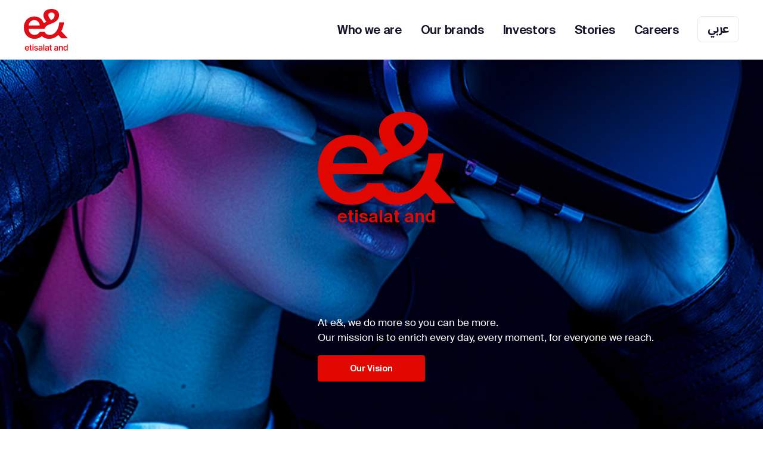

--- FILE ---
content_type: text/html;charset=utf-8
request_url: https://www.eand.com/en/index.html
body_size: 7873
content:

<!DOCTYPE HTML>

<html lang="en">

<head>
    <meta charset="UTF-8"/>
	<meta http-equiv="X-UA-Compatible" content="IE=edge"/>
  	<meta name="viewport" content="width=device-width, initial-scale=1"/>
    
    <title>e&amp; (etisalat and ) | Global technology group | index</title>
    
    <meta name="description" content="We’re a global technology and investment group drawn to the future and the limitless possibilities we see in it. This restless curiosity urges us forward to search for more, for new, for better. Creating something greater powered and made possible by all of us.   We’re a global technology and investment group drawn to the future and the limitless possibilities we see in it. This restless curiosity urges us forward to search for more, for new, for better. Creating something greater powered and made possible by all of us."/>
    <meta name="template" content="eand-home-template"/>
    <meta name="lastModifiedDate" content="27/03/2025 02:30 PM"/>
    
    <!-- /* Social Media Bot Meta Tags Start*/ -->
    <meta property="og:title" content="index"/>
    <meta property="og:url" content="https://www.eand.com/content/eand/ae/en/index.html"/>
    <meta property="og:type" content="website"/>
    <meta property="og:site_name" content="Eand"/>
    
    <meta property="og:description" content="We’re a global technology and investment group drawn to the future and the limitless possibilities we see in it. This restless curiosity urges us forward to search for more, for new, for better. Creating something greater powered and made possible by all of us.   We’re a global technology and investment group drawn to the future and the limitless possibilities we see in it. This restless curiosity urges us forward to search for more, for new, for better. Creating something greater powered and made possible by all of us."/>
    <!-- /* Twitter or X Meta Tags*/ -->
    <meta name="twitter:card" content="summary_large_image"/>
    <meta name="twitter:domain" content="https://www.eand.com/"/>
    <meta name="twitter:url" content="https://www.eand.com/content/eand/ae/en/index.html"/>
    <meta property="og:title" content="index"/>
    <meta name="twitter:description" content="We’re a global technology and investment group drawn to the future and the limitless possibilities we see in it. This restless curiosity urges us forward to search for more, for new, for better. Creating something greater powered and made possible by all of us.   We’re a global technology and investment group drawn to the future and the limitless possibilities we see in it. This restless curiosity urges us forward to search for more, for new, for better. Creating something greater powered and made possible by all of us."/>
    
    <!-- /* Social Media Bot Meta Tags End*/ -->
    <script defer="defer" type="text/javascript" src="https://rum.hlx.page/.rum/@adobe/helix-rum-js@%5E2/dist/rum-standalone.js" data-routing="program=42155,environment=266398,tier=publish"></script>
<link rel="icon" href="/content/dam/eand/favicon/favicon.ico"/>
    

    
    
    

    

    
    
<script src="/etc.clientlibs/etisalat/clientlibs/clientlib-eand/eand-global.lc-8e0444ea0515f8c5d96fd84085978934-lc.min.js"></script>
<script src="/etc.clientlibs/etisalat/clientlibs/clientlib-eand/eand-homepage.lc-19ff706df251e4e34248944f6e502c7e-lc.min.js"></script>



    
    
<link rel="stylesheet" href="/etc.clientlibs/etisalat/clientlibs/clientlib-eand/eand-site.lc-612fb5b1670f6b9b3192fd0ba333ae11-lc.min.css" type="text/css">



    

    
    


    
    





 
 
  <script>
    (function (w, d, s, l, i) {
    w[l] = w[l] || []; w[l].push({
        'gtm.start':
        new Date().getTime(), event: 'gtm.js'
    }); var f = d.getElementsByTagName(s)[0],
        j = d.createElement(s), dl = l != 'dataLayer' ? '&l=' + l : ''; j.async = true; j.src =
        'https://www.googletagmanager.com/gtm.js?id=' + i + dl; f.parentNode.insertBefore(j, f);
    })(window, document, 'script', 'dataLayer', 'GTM-K7LT8JT');
  </script>
  
 
</head>

<body dir="ltr" class="eand-page page basicpage" id="eand-page-b62311ba99">

  
  
    
  
<div class="xfpage page basicpage">


    
    <div id="container-0bf57946ba" class="cmp-container">
        


<div class="aem-Grid aem-Grid--12 aem-Grid--default--12 ">
    
    <div class="htmlcodeblock aem-GridColumn aem-GridColumn--default--12"><div id="htmlcodeblock-374836e495">
    <!-- Google Tag Manager (noscript) -->
  <noscript><iframe src="https://www.googletagmanager.com/ns.html?id=GTM-K7LT8JT" height="0" width="0" style="display:none;visibility:hidden"></iframe></noscript>
  <!-- End Google Tag Manager (noscript) -->
</div>

    
</div>

    
</div>

    </div>

    
</div>


<div class="eand-container responsivegrid container-center">

    
    <div id="container-a85b290b3c" class="cmp-container">
        


<div class="aem-Grid aem-Grid--12 aem-Grid--default--12 ">
    
    <div class="experiencefragment aem-GridColumn aem-GridColumn--default--12">
<div id="experiencefragment-80c0d823f7" class="cmp-experiencefragment cmp-experiencefragment--header">


    
    <div id="container-9ac7712ea7" class="cmp-container">
        


<div class="aem-Grid aem-Grid--12 aem-Grid--default--12 ">
    
    <div class="megamenu aem-GridColumn aem-GridColumn--default--12">

	<!-- main menu -->
	
<!--main menu desktop version: starts -->
	<div class="menu-desktop inception">
		<nav class="navbar-default">
			<div class="navbar">
				<div class="container">
					<div class="row nav-wrap">
						<!--logo for mobile and desktop-->
						<div class="col-xs-10 col-sm-10 col-md-4">
							<div class="logo-container">
								<div class="navbar-header">
									<a href="/en/index.html">
										<img src="/content/dam/eand/assets/img/etand-icons/logo-new.svg" alt="Logo"/>
									</a>
								</div>
							</div>
						</div>
						<!--main menu links for desktop view -->
						<div class="col-sm-6 col-md-8 hidden-xs hidden-sm">
							<div class="navbar-links">
								<div class="navbar-collapse collapse">
									<ul class="nav navbar-nav navbar-right">
										
										
									
										
										
									
										
											
												<li>
													
													<a class="desktop-menu-link" data-sub-menu="sub-menu-mobile ">Who we are</a>
													<div class="sub-menu-wrap">
														<div class="sub-menu-item-wrap">
															<ul class="sub-menu">
																
															
																
																
																	<li><a href="/en/who-we-are.html">
																	 About Us</a></li>
																
																	<li><a href="/en/whoweare/governance.html">
																	 Governance</a></li>
																
																	<li><a href="/en/whoweare/senior-management.html">
																	 Senior Management</a></li>
																
																	<li><a href="/en/whoweare/our-strategy.html">
																	 Our Strategy</a></li>
																
																	<li><a href="/en/sustainability.html">
																	 Sustainability</a></li>
																
																	<li><a href="/en/awards-and-recognitions.html">
																	 Awards and recognitions</a></li>
																
																	<li><a href="/en/whoweare/carrier-and-wholesale/index.html">
																	 Carrier &amp; Wholesale</a></li>
																
																	<li><a href="/en/eand-ai.html">
																	 Responsible AI</a></li>
																
															</ul>
															<div class="menu-promotion">
																<div class="cover">
																	<picture>
																		
																		<source srcset="/content/dam/eand/assets/images/whoweare_menus.jpg 1x, /content/dam/eand/assets/images/whoweare_menus.jpg 2x" media="(max-width: 767px)"/>
																		
																		
																		
																	
																		
																		<source srcset="/content/dam/eand/assets/images/whoweare_menus.jpg 1x, /content/dam/eand/assets/images/whoweare_menus.jpg 2x" media="(max-width: 991px)"/>
																		
																		
																	
																		
																		
																		<source srcset="/content/dam/eand/assets/images/whoweare_menus.jpg 1x, /content/dam/eand/assets/images/whoweare_menus.jpg 2x" media="(max-width: 1440px)"/>
																		<img src="/content/dam/eand/assets/images/whoweare_menus.jpg" class="cover" alt="images"/>
																	
																	
																		
																	</picture>
																</div>

																<div class="content-container">
																	<div class="inc-main-headings mb-10">
																		
																		<img src="/content/dam/eand/assets/img/etand-icons/new-brand/eand-m-menu-en-red-logo.png" class="menu-logo" alt="logo"/>
																	</div>
																	<div class="inc-paragraphs mb-10">
																		<div class="p3">
																			<p>Since 1976, we have given people the power to come together .</p>
																		</div>
																	</div>
																</div>

															</div>
														</div>
													</div>
												</li>
											
												<li>
													
													<a class="desktop-menu-link" data-sub-menu="sub-menu-mobile ">Our brands</a>
													<div class="sub-menu-wrap">
														<div class="sub-menu-item-wrap">
															<ul class="sub-menu">
																
															
																
																
																	<li><a href="/en/etisalat-uae.html">
																	<span class="sub-menu-logo-wrapper"><img src="/content/dam/eand/assets/img/etand-icons/logo.png" class="menu-logo icon-with-text" alt="logo"/></span> UAE</a></li>
																
																	<li><a href="/en/e-and-life.html">
																	<span class="sub-menu-logo-wrapper"><img src="/content/dam/eand/assets/img/etand-icons/logo.svg" class="menu-logo icon-with-text" alt="logo"/></span> life</a></li>
																
																	<li><a href="/en/international-telecoms.html">
																	<span class="sub-menu-logo-wrapper"><img src="/content/dam/eand/assets/img/etand-icons/logo.svg" class="menu-logo icon-with-text" alt="logo"/></span> international</a></li>
																
																	<li><a href="/en/etisalat-enterprise.html">
																	<span class="sub-menu-logo-wrapper"><img src="/content/dam/eand/assets/img/etand-icons/logo.svg" class="menu-logo icon-with-text" alt="logo"/></span> enterprise</a></li>
																
																	<li><a href="/en/capital.html">
																	<span class="sub-menu-logo-wrapper"><img src="/content/dam/eand/assets/img/etand-icons/logo.svg" class="menu-logo icon-with-text" alt="logo"/></span> capital</a></li>
																
															</ul>
															<div class="menu-promotion">
																<div class="cover">
																	<picture>
																		
																		<source srcset="/content/dam/eand/assets/images/mega-menu-brands-384x5203.jpg 1x, /content/dam/eand/assets/images/mega-menu-brands-384x5203.jpg 2x" media="(max-width: 767px)"/>
																		
																		
																		
																	
																		
																		<source srcset="/content/dam/eand/assets/images/mega-menu-brands-384x5203.jpg 1x, /content/dam/eand/assets/images/mega-menu-brands-384x5203.jpg 2x" media="(max-width: 991px)"/>
																		
																		
																	
																		
																		
																		<source srcset="/content/dam/eand/assets/images/mega-menu-brands-384x5203.jpg 1x, /content/dam/eand/assets/images/mega-menu-brands-384x5203.jpg 2x" media="(max-width: 1440px)"/>
																		<img src="/content/dam/eand/assets/images/mega-menu-brands-384x5203.jpg" class="cover" alt="images"/>
																	
																	
																		
																	</picture>
																</div>

																<div class="content-container">
																	<div class="inc-main-headings mb-10">
																		
																		
																	</div>
																	<div class="inc-paragraphs mb-10">
																		<div class="p3">
																			<p>At e&amp;, we do more so you can be more. Our mission is to enrich every day, every moment, for everyone we reach.</p>
																		</div>
																	</div>
																</div>

															</div>
														</div>
													</div>
												</li>
											
												<li>
													
													<a class="desktop-menu-link" data-sub-menu="sub-menu-mobile ">Investors</a>
													<div class="sub-menu-wrap">
														<div class="sub-menu-item-wrap">
															<ul class="sub-menu">
																
															
																
																
																	<li><a href="/en/investors/financial-highlights.html">
																	 Financial Highlights</a></li>
																
																	<li><a href="/en/investors/share-information.html">
																	 Share Information</a></li>
																
																	<li><a href="/en/investors/debt-profile.html">
																	 Debt Profile</a></li>
																
																	<li><a href="/en/investors/dividends.html">
																	 Dividends</a></li>
																
																	<li><a href="/en/investors/analyst-coverage.html">
																	 Analyst Coverage</a></li>
																
																	<li><a href="/en/investors/financial-results.html">
																	 Financial Results</a></li>
																
																	<li><a href="/en/investors/annual-reports.html">
																	 Annual Reports</a></li>
																
																	<li><a href="/en/investors/financial-calendar.html">
																	 Financial Calendar</a></li>
																
																	<li><a href="/en/investors/corporate-announcements.html">
																	 Corporate Announcements</a></li>
																
															</ul>
															<div class="menu-promotion">
																<div class="cover">
																	<picture>
																		
																		<source srcset="/content/dam/eand/assets/images/mega-menu-investors-384x5203.jpg 1x, /content/dam/eand/assets/images/mega-menu-investors-384x5203.jpg 2x" media="(max-width: 767px)"/>
																		
																		
																		
																	
																		
																		<source srcset="/content/dam/eand/assets/images/mega-menu-investors-384x5203.jpg 1x, /content/dam/eand/assets/images/mega-menu-investors-384x5203.jpg 2x" media="(max-width: 991px)"/>
																		
																		
																	
																		
																		
																		<source srcset="/content/dam/eand/assets/images/mega-menu-investors-384x5203.jpg 1x, /content/dam/eand/assets/images/mega-menu-investors-384x5203.jpg 2x" media="(max-width: 1440px)"/>
																		<img src="/content/dam/eand/assets/images/mega-menu-investors-384x5203.jpg" class="cover" alt="images"/>
																	
																	
																		
																	</picture>
																</div>

																<div class="content-container">
																	<div class="inc-main-headings mb-10">
																		<h4>Invest in e&amp;</h4>
																		
																	</div>
																	<div class="inc-paragraphs mb-10">
																		<div class="p3">
																			<p>We operate in 38 countries across Middle East, Asia, Africa and central and eastern Europe</p>
																		</div>
																	</div>
																</div>

															</div>
														</div>
													</div>
												</li>
											
												<li>
													<a class="desktop-menu-link" href="/en/news/news-overview.html">Stories</a>
													
													
												</li>
											
												<li>
													<a class="desktop-menu-link" href="/en/careers/careers.html">Careers</a>
													
													
												</li>
											<li><a class="lang-switch">عربي</a></li>
										
										
									
										
										
									</ul>
								</div>
							</div>
						</div>
						<!--hamburger for mobile view -->
						<div class="col-xs-2 col-sm-2 hidden-md hidden-lg">
							<div class="hamburger" id="hamburger-1">
								<span class="line"></span>
								<span class="line"></span>
								<span class="line"></span>
							</div>
						</div>
					</div>
				</div>
			</div>
		</nav>
	</div>
<!--main menu desktop version: ends  -->

	 
<!--main menu mobile version: starts -->
	<div class="menu-mobile inception hidden-lg hidden-md">
		<div id="store_locator_mobile_link" class="sub_menu_mobile visible_menu">
			
				
				
			
				
				
			
				<div class="panel-group container" id="accordion_menu" role="tablist" aria-multiselectable="true">
					
						<div class="panel panel-default row">
							<div class="panel-heading" role="tab" id="heading_0">
								<h5 class="panel-title collapsed">
									<a href="#" class="active">Who we are</a>
									<div class="arrow_accordion collapsed" role="button" data-toggle="collapse" data-parent="#accordion_menu" href="#collapse_0" aria-expanded="false" aria-controls="collapse_0">
										<!--<svg><use xlink:href="#arrow_accordion"></use></svg>-->
									</div>
								</h5>
							</div>
							
								
							
								
									<div id="collapse_0" class="panel-collapse collapse" role="tabpanel" aria-labelledby="heading_0" aria-expanded="false" style="height: 0px;">
										<div class="panel-body col-xs-12">
											<a class="item_sub-menu" href="/en/who-we-are.html">About Us</a>
										
											<a class="item_sub-menu" href="/en/whoweare/governance.html">Governance</a>
										
											<a class="item_sub-menu" href="/en/whoweare/senior-management.html">Senior Management</a>
										
											<a class="item_sub-menu" href="/en/whoweare/our-strategy.html">Our Strategy</a>
										
											<a class="item_sub-menu" href="/en/sustainability.html">Sustainability</a>
										
											<a class="item_sub-menu" href="/en/awards-and-recognitions.html">Awards and recognitions</a>
										
											<a class="item_sub-menu" href="/en/whoweare/carrier-and-wholesale/index.html">Carrier &amp; Wholesale</a>
										
											<a class="item_sub-menu" href="/en/eand-ai.html">Responsible AI</a>
										</div>
									</div>
								
							
						</div>
					
						<div class="panel panel-default row">
							<div class="panel-heading" role="tab" id="heading_1">
								<h5 class="panel-title collapsed">
									<a href="#">Our brands</a>
									<div class="arrow_accordion collapsed" role="button" data-toggle="collapse" data-parent="#accordion_menu" href="#collapse_1" aria-expanded="false" aria-controls="collapse_1">
										<!--<svg><use xlink:href="#arrow_accordion"></use></svg>-->
									</div>
								</h5>
							</div>
							
								
							
								
									<div id="collapse_1" class="panel-collapse collapse" role="tabpanel" aria-labelledby="heading_1" aria-expanded="false" style="height: 0px;">
										<div class="panel-body col-xs-12">
											<a class="item_sub-menu" href="/en/etisalat-uae.html"><span class="sub-menu-logo-wrapper"><img src="/content/dam/eand/assets/img/etand-icons/logo.png" class="menu-logo icon-with-text" alt="logo"/></span>UAE</a>
										
											<a class="item_sub-menu" href="/en/e-and-life.html"><span class="sub-menu-logo-wrapper"><img src="/content/dam/eand/assets/img/etand-icons/logo.svg" class="menu-logo icon-with-text" alt="logo"/></span>life</a>
										
											<a class="item_sub-menu" href="/en/international-telecoms.html"><span class="sub-menu-logo-wrapper"><img src="/content/dam/eand/assets/img/etand-icons/logo.svg" class="menu-logo icon-with-text" alt="logo"/></span>international</a>
										
											<a class="item_sub-menu" href="/en/etisalat-enterprise.html"><span class="sub-menu-logo-wrapper"><img src="/content/dam/eand/assets/img/etand-icons/logo.svg" class="menu-logo icon-with-text" alt="logo"/></span>enterprise</a>
										
											<a class="item_sub-menu" href="/en/capital.html"><span class="sub-menu-logo-wrapper"><img src="/content/dam/eand/assets/img/etand-icons/logo.svg" class="menu-logo icon-with-text" alt="logo"/></span>capital</a>
										</div>
									</div>
								
							
						</div>
					
						<div class="panel panel-default row">
							<div class="panel-heading" role="tab" id="heading_2">
								<h5 class="panel-title collapsed">
									<a href="#">Investors</a>
									<div class="arrow_accordion collapsed" role="button" data-toggle="collapse" data-parent="#accordion_menu" href="#collapse_2" aria-expanded="false" aria-controls="collapse_2">
										<!--<svg><use xlink:href="#arrow_accordion"></use></svg>-->
									</div>
								</h5>
							</div>
							
								
							
								
									<div id="collapse_2" class="panel-collapse collapse" role="tabpanel" aria-labelledby="heading_2" aria-expanded="false" style="height: 0px;">
										<div class="panel-body col-xs-12">
											<a class="item_sub-menu" href="/en/investors/financial-highlights.html">Financial Highlights</a>
										
											<a class="item_sub-menu" href="/en/investors/share-information.html">Share Information</a>
										
											<a class="item_sub-menu" href="/en/investors/debt-profile.html">Debt Profile</a>
										
											<a class="item_sub-menu" href="/en/investors/dividends.html">Dividends</a>
										
											<a class="item_sub-menu" href="/en/investors/analyst-coverage.html">Analyst Coverage</a>
										
											<a class="item_sub-menu" href="/en/investors/financial-results.html">Financial Results</a>
										
											<a class="item_sub-menu" href="/en/investors/annual-reports.html">Annual Reports</a>
										
											<a class="item_sub-menu" href="/en/investors/financial-calendar.html">Financial Calendar</a>
										
											<a class="item_sub-menu" href="/en/investors/corporate-announcements.html">Corporate Announcements</a>
										</div>
									</div>
								
							
						</div>
					
						<div class="panel panel-default row">
							<div class="panel-heading" role="tab" id="heading_3">
								<h5 class="panel-title collapsed">
									<a href="/en/news/news-overview.html">Stories</a>
									
								</h5>
							</div>
							
						</div>
					
						<div class="panel panel-default row">
							<div class="panel-heading" role="tab" id="heading_4">
								<h5 class="panel-title collapsed">
									<a href="/en/careers/careers.html">Careers</a>
									
								</h5>
							</div>
							
						</div>
					
					<div class="panel panel-default row">
						<div class="panel-heading" role="tab">
							<h5 class=" panel-title collapsed lang">
								<a href="#">Language</a>
								<a class="lang-switch">عربي</a>
							</h5>
						</div>
					</div>
				</div>
				
			
				
				
					<div class="container menu-account">
						<div class="row">
							<div class="col-xs-12">
								<a class="menu-account-link" href="/en/telecom.html">Group</a>
							</div>
						
							<div class="col-xs-12">
								<a class="menu-account-link" href="/en/telecom.html">Telecoms</a>
							</div>
						
							<div class="col-xs-12">
								<a class="menu-account-link" href="/en/etisalat-enterprise.html" target="_blank">Enterprise</a>
							</div>
						
							<div class="col-xs-12">
								<a class="menu-account-link" href="/en/capital.html" target="_blank">Capital</a>
							</div>
						</div>
					</div>
				
			
		</div>
	</div>
<!--main menu mobile version: ends -->



    
</div>

    
</div>

    </div>

    
</div>

    
</div>
<div class="eand-container responsivegrid container-center aem-GridColumn aem-GridColumn--default--12">

    
    <div id="container-cfd43904af" class="cmp-container">
        


<div class="aem-Grid aem-Grid--12 aem-Grid--default--12 ">
    
    <div class="incslider aem-GridColumn aem-GridColumn--default--12">

	<div class="offcanvas-wrapper inc-slider-index-1">
		<div id="fullpage">
			<div class="section" id="section0">
 			
				<div class="inc-inner-slide ">
					<div class="cover">
						<picture>
							<source srcset="/content/dam/eand/assets/images/main1440_850.jpg" media="(min-width: 1440px)"/>
							<source srcset="/content/dam/eand/assets/images/main1024_768 hero.jpg" media="(min-width: 1024px)"/>
							<source srcset="/content/dam/eand/assets/images/main768_968.jpg" media="(min-width: 768px)"/>
							<source srcset="/content/dam/eand/assets/images/main414_610.jpg" media="(min-width: 414px)"/>
							<img src="/content/dam/eand/assets/images/main414_610.jpg" class="cover lazyloaded" alt="eand"/>
						</picture>
					</div>
					<div class="inc-slider-container">
						<div class="inc-slide-row">
							<div class="no-rtl inc-slide-col end inc-d-none-mobile">
							</div>
							<div class="inc-slide-col">
							<span class="inc-e-char inside">
								<img src="/content/dam/eand/assets/img/etand-icons/logo-homepage.png" alt="" srcset=""/>
							</span>
							</div>
						</div>
						<div class="inc-slide-row">
							<div class="no-rtl inc-slide-col end inc-d-none-mobile">
							</div>
							<div class="inc-slide-col">
								<div class="inc-sub-title">
									etisalat and
								</div>
							</div>
						</div>
						
						<div class="inc-slide-row inc-mt-auto">
							<div class="no-rtl inc-slide-col end inc-d-none-mobile">
							</div>
							<div class="inc-slide-col">
								<div class="inc-text">
									<p>At e&amp;, we do more so you can be more.</p>
<p>Our mission is to enrich every day, every moment, for everyone we reach.</p>

								</div>
								<div class="inc-slider-action">
									<a href="/en/who-we-are.html" class="inc--btn  btn-primary" dir="ltr">
										 Our Vision</a>
									
								</div>
							</div>
						</div>
					</div>
				</div></div>
			<div class="section" id="section1">
 			
				<div class="inc-inner-slide scaleOut">
					<div class="cover">
						<picture>
							<source srcset="/content/dam/eand/assets/images/share1440_850.jpg" media="(min-width: 1440px)"/>
							<source srcset="/content/dam/eand/assets/images/share1024_768.jpg" media="(min-width: 1024px)"/>
							<source srcset="/content/dam/eand/assets/images/share768_968.jpg" media="(min-width: 768px)"/>
							<source srcset="/content/dam/eand/assets/images/share414_610.jpg" media="(min-width: 414px)"/>
							<img src="/content/dam/eand/assets/images/share414_610.jpg" class="cover lazyloaded" alt="eand"/>
						</picture>
					</div>
					<div class="inc-slider-container">
						<div class="inc-slide-row">
							<div class="inc-slide-col inc-main-title end">
							<span class="inc-e-char inside char-text only-rtl">
								<img src="/content/dam/eand/assets/img/etand-icons/logo-homepage.png" alt="" srcset=""/>
							</span>
								<span class="animation_right"> shar</span>
								<span class="inc-e-char inside char-text no-rtl">
								<img src="/content/dam/eand/assets/img/etand-icons/logo-homepage.png" alt="" srcset=""/>
							</span>
							</div>
							<div class="inc-slide-col-auto inc-d-none-mobile no-rtl">
							<span class="inc-e-char inside">
								<img src="/content/dam/eand/assets/img/etand-icons/logo-homepage.png" alt="" srcset=""/>
							</span>
							</div>
							<div class="inc-slide-col inc-main-title start">
								<span class="animation_left"> connect</span>
							</div>
						</div>
						<div class="inc-slide-row inc-mt-auto">
							<div class="no-rtl inc-slide-col end inc-d-none-mobile">
							</div>
							<div class="inc-slide-col">
								<div class="inc-text">
									<p>We bring people closer to everyone and</p>
<p>everything they love in this world.</p>

								</div>
								<div class="inc-slider-action">
									<a href="/en/etisalat-uae.html" class="inc--btn  btn-primary" dir="ltr">
										<img class="home-icon-img" src="/content/dam/eand/assets/img/etand-icons/eand.svg" alt=""/> etisalat and</a>
									<a href="/en/international-telecoms.html" class="inc--btn btn-secondary" dir="ltr">
										<img class="home-icon-img" src="/content/dam/eand/assets/img/etand-icons/eand.svg" alt=""/> international</a>
								</div>
							</div>
						</div>
					</div>
				</div></div>
			<div class="section" id="section2">
 			
				<div class="inc-inner-slide scaleOut">
					<div class="cover">
						<picture>
							<source srcset="/content/dam/eand/assets/images/believe1440_850.jpg" media="(min-width: 1440px)"/>
							<source srcset="/content/dam/eand/assets/images/believe1024_768.jpg" media="(min-width: 1024px)"/>
							<source srcset="/content/dam/eand/assets/images/believe768_968.jpg" media="(min-width: 768px)"/>
							<source srcset="/content/dam/eand/assets/images/believe414_610.jpg" media="(min-width: 414px)"/>
							<img src="/content/dam/eand/assets/images/believe414_610.jpg" class="cover lazyloaded" alt="eand"/>
						</picture>
					</div>
					<div class="inc-slider-container">
						<div class="inc-slide-row">
							<div class="inc-slide-col inc-main-title end">
							<span class="inc-e-char inside char-text only-rtl">
								<img src="/content/dam/eand/assets/img/etand-icons/logo-homepage.png" alt="" srcset=""/>
							</span>
								<span class="animation_right"> believ</span>
								<span class="inc-e-char inside char-text no-rtl">
								<img src="/content/dam/eand/assets/img/etand-icons/logo-homepage.png" alt="" srcset=""/>
							</span>
							</div>
							<div class="inc-slide-col-auto inc-d-none-mobile no-rtl">
							<span class="inc-e-char inside">
								<img src="/content/dam/eand/assets/img/etand-icons/logo-homepage.png" alt="" srcset=""/>
							</span>
							</div>
							<div class="inc-slide-col inc-main-title start">
								<span class="animation_left"> do</span>
							</div>
						</div>
						<div class="inc-slide-row inc-mt-auto">
							<div class="no-rtl inc-slide-col end inc-d-none-mobile">
							</div>
							<div class="inc-slide-col">
								<div class="inc-text">
									<p>We build apps and products that give you</p>
<p>the power to do what you dream.</p>

								</div>
								<div class="inc-slider-action">
									<a href="/en/e-and-life.html" class="inc--btn  btn-primary" dir="ltr">
										<img class="home-icon-img" src="/content/dam/eand/assets/img/etand-icons/eand.svg" alt=""/> life</a>
									
								</div>
							</div>
						</div>
					</div>
				</div></div>
			<div class="section" id="section3">
 			
				<div class="inc-inner-slide scaleOut">
					<div class="cover">
						<picture>
							<source srcset="/content/dam/eand/assets/images/innovate1440_850.jpg" media="(min-width: 1440px)"/>
							<source srcset="/content/dam/eand/assets/images/innovate1024_768.jpg" media="(min-width: 1024px)"/>
							<source srcset="/content/dam/eand/assets/images/innovate768_968.jpg" media="(min-width: 768px)"/>
							<source srcset="/content/dam/eand/assets/images/innovate414_610.jpg" media="(min-width: 414px)"/>
							<img src="/content/dam/eand/assets/images/innovate414_610.jpg" class="cover lazyloaded" alt="eand"/>
						</picture>
					</div>
					<div class="inc-slider-container">
						<div class="inc-slide-row">
							<div class="inc-slide-col inc-main-title end">
							<span class="inc-e-char inside char-text only-rtl">
								<img src="/content/dam/eand/assets/img/etand-icons/logo-homepage.png" alt="" srcset=""/>
							</span>
								<span class="animation_right"> innovat</span>
								<span class="inc-e-char inside char-text no-rtl">
								<img src="/content/dam/eand/assets/img/etand-icons/logo-homepage.png" alt="" srcset=""/>
							</span>
							</div>
							<div class="inc-slide-col-auto inc-d-none-mobile no-rtl">
							<span class="inc-e-char inside">
								<img src="/content/dam/eand/assets/img/etand-icons/logo-homepage.png" alt="" srcset=""/>
							</span>
							</div>
							<div class="inc-slide-col inc-main-title start">
								<span class="animation_left"> transform</span>
							</div>
						</div>
						<div class="inc-slide-row inc-mt-auto">
							<div class="no-rtl inc-slide-col end inc-d-none-mobile">
							</div>
							<div class="inc-slide-col">
								<div class="inc-text">
									<p>We partner with large organisations and governments</p>
<p>to create a smarter, safer and more connected world.</p>

								</div>
								<div class="inc-slider-action">
									<a href="/en/etisalat-enterprise.html" class="inc--btn  btn-primary" dir="ltr">
										<img class="home-icon-img" src="/content/dam/eand/assets/img/etand-icons/eand.svg" alt=""/> enterprise</a>
									
								</div>
							</div>
						</div>
					</div>
				</div></div>
			<div class="section" id="section4">
 			<span class="inc-e-char outside logoSection" style="position:absolute;display:none;">
                  <img src="/content/dam/eand/assets/img/etand-icons/logo-homepage.png" alt="" srcset=""/>
              </span>
				<div class="inc-inner-slide scaleOut">
					<div class="cover">
						<picture>
							<source srcset="/content/dam/eand/assets/images/Venturee_1440.jpg" media="(min-width: 1440px)"/>
							<source srcset="/content/dam/eand/assets/images/Venturee_1024.jpg" media="(min-width: 1024px)"/>
							<source srcset="/content/dam/eand/assets/images/Venturee_768.jpg" media="(min-width: 768px)"/>
							<source srcset="/content/dam/eand/assets/images/Venturee_414.jpg" media="(min-width: 414px)"/>
							<img src="/content/dam/eand/assets/images/Venturee_414.jpg" class="cover lazyloaded" alt="eand"/>
						</picture>
					</div>
					<div class="inc-slider-container">
						<div class="inc-slide-row">
							<div class="inc-slide-col inc-main-title end">
							<span class="inc-e-char inside char-text only-rtl">
								<img src="/content/dam/eand/assets/img/etand-icons/logo-homepage.png" alt="" srcset=""/>
							</span>
								<span class="animation_right"> ventur</span>
								<span class="inc-e-char inside char-text no-rtl">
								<img src="/content/dam/eand/assets/img/etand-icons/logo-homepage.png" alt="" srcset=""/>
							</span>
							</div>
							<div class="inc-slide-col-auto inc-d-none-mobile no-rtl">
							<span class="inc-e-char inside">
								<img src="/content/dam/eand/assets/img/etand-icons/logo-homepage.png" alt="" srcset=""/>
							</span>
							</div>
							<div class="inc-slide-col inc-main-title start">
								<span class="animation_left"> soar</span>
							</div>
						</div>
						<div class="inc-slide-row inc-mt-auto">
							<div class="no-rtl inc-slide-col end inc-d-none-mobile">
							</div>
							<div class="inc-slide-col">
								<div class="inc-text">
									<p>We invest in the ideas and people that are</p>
<p>building a better future for all.</p>

								</div>
								<div class="inc-slider-action">
									<a href="/en/capital.html" class="inc--btn  btn-primary" dir="ltr">
										<img class="home-icon-img" src="/content/dam/eand/assets/img/etand-icons/eand.svg" alt=""/> capital</a>
									
								</div>
							</div>
						</div>
					</div>
				</div></div>

			<div class="section" id="section5"> <div class="spacer">
	
	<div class="inc-spacer inc-spacer-120 beige"></div>
	


    
</div>
 <div class="strategymodule">
<div class="inc-strategy-module bg-beige-light ">
	<div class="container">
        <div class="section-text">
            <div class="inc-main-headings  ">
                <h2>Our strategy</h2>
            </div>
            
        </div>
		<div class="inc-strategy-tiles">
			
			
			<div class="inc-tile">
                <div class="image-container">
                    <div class="cover">
                        <picture>									
							<source srcset="/content/dam/eand/assets/images/strategy/Strategy-tile_Large_Laptop_282x348_tcm771-284610.jpg" media="(min-width: 992px)"/> 
							<source srcset="/content/dam/eand/assets/images/Strategy-tile_Tablet Portrait_732x248_tcm771-284582.jpg" media="(min-width: 768px)"/> 
							<source srcset="/content/dam/eand/assets/images/Strategy-tile_Mobile_382x284_tcm771-284578.jpg" media="(min-width: 414px)"/>
							<img src="/content/dam/eand/assets/images/strategy/Strategy-tile_Large_Laptop_282x348_tcm771-284610.jpg" class="cover" alt="images"/>
						</picture>
                    </div>
                </div>
                <div class="content-container">
                    <div class="inc-main-headings maroon semibold">
                        <h3>Drive the digital future to empower societies</h3>
                    </div>
                    <div class="inc-paragraphs regular">
                        <div class="p3">
                            <p>The future we imagine belongs to all of us. People, communities and societies around the world empowered to accomplish more.</p>

                        </div>
                    </div>
                    <div class="inc-cta">
                        <a href="/en/whoweare/our-strategy.html" target="_self" class="inc--btn btn-secondary">More</a>
                    </div>
                </div>
            </div>
			<div class="inc-tile">
                <div class="image-container">
                    <div class="cover">
                        <picture>									
							<source srcset="/content/dam/eand/assets/images/strategy/Strategy-tile_Large_Laptop_282x3483_tcm771-284576.jpg" media="(min-width: 992px)"/> 
							<source srcset="/content/dam/eand/assets/images/Strategy-tile_Tablet Portrait_732x2483_tcm771-284624.jpg" media="(min-width: 768px)"/> 
							<source srcset="/content/dam/eand/assets/images/Strategy-tile_Mobile_382x2843_tcm771-284580.jpg" media="(min-width: 414px)"/>
							<img src="/content/dam/eand/assets/images/strategy/Strategy-tile_Large_Laptop_282x3483_tcm771-284576.jpg" class="cover" alt="images"/>
						</picture>
                    </div>
                </div>
                <div class="content-container">
                    <div class="inc-main-headings maroon semibold">
                        <h3>Reshape the lives of consumers </h3>
                    </div>
                    <div class="inc-paragraphs regular">
                        <div class="p3">
                            <p>Our technologies are changing the way we live. From everyday moments to life’s big events, we bring more power, freedom and joy to people everywhere.</p>

                        </div>
                    </div>
                    <div class="inc-cta">
                        <a href="/en/whoweare/our-strategy.html" target="_self" class="inc--btn btn-secondary">More</a>
                    </div>
                </div>
            </div>
			<div class="inc-tile">
                <div class="image-container">
                    <div class="cover">
                        <picture>									
							<source srcset="/content/dam/eand/assets/images/strategy/Strategy-tile_Large_Laptop_282x3484_tcm771-284577.jpg" media="(min-width: 992px)"/> 
							<source srcset="/content/dam/eand/assets/images/Strategy-tile_Tablet Portrait_732x2484_tcm771-284621.jpg" media="(min-width: 768px)"/> 
							<source srcset="/content/dam/eand/assets/images/Strategy-tile_Mobile_382x2844_tcm771-284581.jpg" media="(min-width: 414px)"/>
							<img src="/content/dam/eand/assets/images/strategy/Strategy-tile_Large_Laptop_282x3484_tcm771-284577.jpg" class="cover" alt="images"/>
						</picture>
                    </div>
                </div>
                <div class="content-container">
                    <div class="inc-main-headings maroon semibold">
                        <h3>Accelerate the economic growth of businesses </h3>
                    </div>
                    <div class="inc-paragraphs regular">
                        <div class="p3">
                            <p>Our technologies are changing the way we work. We help businesses and enterprises lean into the future, truly transform and create real value.</p>

                        </div>
                    </div>
                    <div class="inc-cta">
                        <a href="/en/whoweare/our-strategy.html" target="_self" class="inc--btn btn-secondary">More</a>
                    </div>
                </div>
            </div>
			<div class="inc-tile">
                <div class="image-container">
                    <div class="cover">
                        <picture>									
							<source srcset="/content/dam/eand/assets/images/Strategy-tile_Mobile_382x2842_tcm771-284579.jpg" media="(min-width: 992px)"/> 
							<source srcset="/content/dam/eand/assets/images/Strategy-tile_Tablet Portrait_732x2483_tcm771-284624.jpg" media="(min-width: 768px)"/> 
							<source srcset="/content/dam/eand/assets/images/Strategy-tile_Mobile_382x2842_tcm771-284579.jpg" media="(min-width: 414px)"/>
							<img src="/content/dam/eand/assets/images/Strategy-tile_Mobile_382x2842_tcm771-284579.jpg" class="cover" alt="images"/>
						</picture>
                    </div>
                </div>
                <div class="content-container">
                    <div class="inc-main-headings maroon semibold">
                        <h3>Enhance the competitiveness of countries </h3>
                    </div>
                    <div class="inc-paragraphs regular">
                        <div class="p3">
                            <p>Our technologies are transforming global economies. We work with governments to improve the lives of their citizens through better health care, education, transport and productivity.</p>

                        </div>
                    </div>
                    <div class="inc-cta">
                        <a href="/en/whoweare/our-strategy.html" target="_self" class="inc--btn btn-secondary">More</a>
                    </div>
                </div>
            </div>
 		</div>
    </div>
</div>


    
</div>
 <div class="spacer">
	
	<div class="inc-spacer inc-spacer-120 beige"></div>
	


    
</div>
 <div class="spacer">
	
	<div class="inc-spacer inc-spacer-120 transparent"></div>
	


    
</div>
 <div class="features">
	<div class="inc-feature-watch-module bg-white ">
		<div class="container">
			<div class="section-text">
				<div class="inc-main-headings  ">
					<h2>Watch</h2>
				</div>
				
			</div>
			<div class="inc-feature-watch-wrapper">
				<div class="content-container">
					<div class="inc-main-headings semibold">
						<h4>Go for more</h4>
					</div>
					<div class="inc-paragraphs about-text">
						<div class="p3">
							<p>Want more tech? More speed? More convenience? More entertainment? More business solutions? e&amp; gives you all that and so much more. </p>
<p><b>Watch how we bring more to life.</b></p>

						</div>
					</div>
					
				</div>
				<div class="image-container">
					<!-- with video link option if not needed please remove below anchor-->
					<a href="#" class="youtube-video-link homepagevideoclickevent">
						<div class="icon">
							<svg width="100" height="100" viewBox="0 0 100 100" fill="none" xmlns="http://www.w3.org/2000/svg">
								<path d="M67.7329 83.0362C79.4959 76.7605 87.5 64.2973 87.5 49.9779C87.5 29.2943 70.74 12.5 50 12.5C29.26 12.5 12.5 29.2943 12.5 49.9779C12.5 70.7057 29.26 87.5 50 87.5H50.0442" stroke="white" stroke-width="2" stroke-linecap="round" stroke-linejoin="round"/>
								<path d="M67.25 49.1343C67.9167 49.5192 67.9167 50.4814 67.25 50.8664L39 67.1765C38.3333 67.5614 37.5 67.0803 37.5 66.3105V33.6902C37.5 32.9204 38.3333 32.4393 39 32.8242L67.25 49.1343Z" fill="white" stroke="white" stroke-width="2" stroke-linecap="round" stroke-linejoin="round"/>
							</svg>
						</div>
					</a>

					

					<div class="cover hover">
						<picture>
							<source srcset="/content/dam/eand/assets/img/etand-images/component-images/index/jaison-thumbnails-792x495.png" media="(min-width: 992px)"/>
							<source srcset="/content/dam/eand/assets/img/etand-images/component-images/index/jaison-thumbnails-792x495.png" media="(min-width: 768px)"/>
							<source srcset="/content/dam/eand/assets/img/etand-images/component-images/index/jaison-thumbnails-382x180.png" media="(min-width: 414px)"/>
							<img src="/content/dam/eand/assets/img/etand-images/component-images/index/jaison-thumbnails-382x180.png" class="cover lazyloaded" alt="eand-image"/>
						</picture>
					</div>

				</div>
			</div>
		</div>
	</div>


    
</div>
 <div class="spacer">
	
	<div class="inc-spacer inc-spacer-120 transparent"></div>
	


    
</div>
 <div class="articlelist">
  <div class="inc-story-module">
    <div class="container">
      <div class="section-text">
        <div class="inc-main-headings maroon">
          <h1>Stories</h1>
        </div>
        <div class="inc-paragraphs">
          <div class="p2">
            
          </div>
        </div>
      </div>
      <div class="swiper-container">
        <div class="swiper-wrapper">
          <a href="/en/news/8-1-2026-freedom-telecom-international-and-eand-sign-strategic-mou.html" class="inc-story-tile swiper-slide">
            <div class="image-container">
              <div class="story-overlay"></div>
              <div class="cover default">
                <picture>
                  <source srcset="/content/dam/eand/assets/img/2025/stories/freedom-telecom/tiles/384x225.jpg" media="(max-width: 992px)"/>
                  <source srcset="/content/dam/eand/assets/img/2025/stories/freedom-telecom/tiles/384x225.jpg" media="(max-width: 768px)"/>
                  <source srcset="/content/dam/eand/assets/img/2025/stories/freedom-telecom/tiles/384x131.jpg" media="(max-width: 414px)"/>
                  <img src="/content/dam/eand/assets/img/2025/stories/freedom-telecom/tiles/384x225.jpg" class="cover" alt="news"/>
                </picture>
              </div>
            </div>
            <div class="content-container">
              <div class="inc-paragraphs regular">
                <div class="p3">
                  <p>Strategy &amp; Operations</p>
                </div>
              </div>
              <div class="inc-main-headings maroon semibold">
                <h4>Freedom Telecom International and e&amp; Sign Strategic MoU</h4>
              </div>
              <div class="inc-paragraphs regular">
                <div class="p3">
                  <p>08 Jan 2026</p>
                </div>
              </div>
            </div>
          </a>
        
          <a href="/en/news/5-jan-2026-eand-and-ai-rayan-investments-join-forces.html" class="inc-story-tile swiper-slide">
            <div class="image-container">
              <div class="story-overlay"></div>
              <div class="cover default">
                <picture>
                  <source srcset="/content/dam/eand/assets/img/2025/stories/ai-rayan/tiles/384x225.jpg" media="(max-width: 992px)"/>
                  <source srcset="/content/dam/eand/assets/img/2025/stories/ai-rayan/tiles/384x225.jpg" media="(max-width: 768px)"/>
                  <source srcset="/content/dam/eand/assets/img/2025/stories/ai-rayan/tiles/384x131.jpg" media="(max-width: 414px)"/>
                  <img src="/content/dam/eand/assets/img/2025/stories/ai-rayan/tiles/384x225.jpg" class="cover" alt="news"/>
                </picture>
              </div>
            </div>
            <div class="content-container">
              <div class="inc-paragraphs regular">
                <div class="p3">
                  <p>Products And Services</p>
                </div>
              </div>
              <div class="inc-main-headings maroon semibold">
                <h4>e&amp; and Al Rayan Investments join forces</h4>
              </div>
              <div class="inc-paragraphs regular">
                <div class="p3">
                  <p>05 Jan 2026</p>
                </div>
              </div>
            </div>
          </a>
        
          <a href="/en/news/29-dec-26-eand-and-ztt-complete-regions-first-hollow-core-fibre-field-trial.html" class="inc-story-tile swiper-slide">
            <div class="image-container">
              <div class="story-overlay"></div>
              <div class="cover default">
                <picture>
                  <source srcset="/content/dam/eand/assets/img/2025/stories/eand-and-ztt/tiles/384x225.jpg" media="(max-width: 992px)"/>
                  <source srcset="/content/dam/eand/assets/img/2025/stories/eand-and-ztt/tiles/384x225.jpg" media="(max-width: 768px)"/>
                  <source srcset="/content/dam/eand/assets/img/2025/stories/eand-and-ztt/tiles/384x131.jpg" media="(max-width: 414px)"/>
                  <img src="/content/dam/eand/assets/img/2025/stories/eand-and-ztt/tiles/384x225.jpg" class="cover" alt="news"/>
                </picture>
              </div>
            </div>
            <div class="content-container">
              <div class="inc-paragraphs regular">
                <div class="p3">
                  <p>Network &amp; Technology</p>
                </div>
              </div>
              <div class="inc-main-headings maroon semibold">
                <h4>e&amp; and ZTT complete region’s first hollow-core fibre field trial</h4>
              </div>
              <div class="inc-paragraphs regular">
                <div class="p3">
                  <p>29 Dec 2025</p>
                </div>
              </div>
            </div>
          </a>
        
          <a href="/en/news/23-dec-25-eand-boosts--emix--backbone-to-400g-in-collaboration-with-cisco.html" class="inc-story-tile swiper-slide">
            <div class="image-container">
              <div class="story-overlay"></div>
              <div class="cover default">
                <picture>
                  <source srcset="/content/dam/eand/assets/img/etand-images/stories-tiles/e-and-building-384x225.png" media="(max-width: 992px)"/>
                  <source srcset="/content/dam/eand/assets/img/etand-images/stories-tiles/e-and-building-384x225.png" media="(max-width: 768px)"/>
                  <source srcset="/content/dam/eand/assets/img/etand-images/stories-tiles/e-and-building-384x131.png" media="(max-width: 414px)"/>
                  <img src="/content/dam/eand/assets/img/etand-images/stories-tiles/e-and-building-384x225.png" class="cover" alt="news"/>
                </picture>
              </div>
            </div>
            <div class="content-container">
              <div class="inc-paragraphs regular">
                <div class="p3">
                  <p>Strategy &amp; Operations</p>
                </div>
              </div>
              <div class="inc-main-headings maroon semibold">
                <h4>e&amp; boosts EMIX backbone to 400G</h4>
              </div>
              <div class="inc-paragraphs regular">
                <div class="p3">
                  <p>23 Dec 2025</p>
                </div>
              </div>
            </div>
          </a>
        </div>
      </div>
    </div>
  </div>

  
  
    



    

</div>
 <div class="spacer">
	
	<div class="inc-spacer inc-spacer-120 transparent"></div>
	


    
</div>
 <div class="experiencefragment">
<div id="experiencefragment-18877c531a" class="cmp-experiencefragment cmp-experiencefragment--footer">


    
    <div id="container-36385656a4" class="cmp-container">
        


<div class="aem-Grid aem-Grid--12 aem-Grid--default--12 ">
    
    <div class="eand-footer aem-GridColumn--default--none aem-GridColumn aem-GridColumn--default--12 aem-GridColumn--offset--default--0">
<div class="footer-links-logo-section inception">
	<div class="container ">
		<div class="row">
			<div class="flex-container">
				<div class="col-xs-12 col-md-4 col-lg-3">
					<a class="etisalat-logo mb-16" href="#">
						<img src="/content/dam/eand/assets/img/etand-icons/new-brand/eand-footer-logo-en.svg" alt="e&_Logo"/>
					</a>
					<div class="inc-paragraphs">
						<div class="p4">
							<p class="color-white">&copy; <span class="copyright-year" dir="ltr"></span>  e&amp;. All Rights Reserved.</p>
						</div>
					</div>
				</div>
				<div class="col-xs-12 col-md-8 col-lg-9">
					<ul class="footer-links-nav">
					
						
                            <li>
                                <a href="/en/careers/careers.html" title="Careers" target="_blank">Careers</a>
                            </li>
						
                            <li>
                                <a href="/en/terms-and-conditions.html" title="Terms &amp; Conditions" target="_blank">Terms &amp; Conditions</a>
                            </li>
						
                            <li>
                                <a href="/en/privacy-policy.html" title="Privacy Policy" target="_blank">Privacy Policy</a>
                            </li>
						
                            <li>
                                <a href="/content/dam/eand/assets/docs/general/eand-codeofconduct-en.pdf" title="Code of Conduct" target="_blank">Code of Conduct</a>
                            </li>
						
					</ul>
				</div>
			</div>
		</div>
	</div>
</div>
<!-- footer ends -->


    
</div>

    
</div>

    </div>

    
</div>

    
</div>
</div>

		</div>
		

		<span class="inc-e-char outside">
        <img src="/content/dam/eand/assets/img/etand-icons/logo-homepage.png" alt="" srcset=""/>
    </span>
	</div>

</div>
<div class="htmlcodeblock aem-GridColumn aem-GridColumn--default--12"><div id="htmlcodeblock-c3e00cfea7">
     <!-- Modal start -->
                <div class="youtube-popup-container modal fade mediaCtaVideo home-page-video-popup" id="mediaCtaVideo_1" role="dialog" style="display: none;">
                    <div class="modal-dialog">
                        <div class="modal-content">
                            <iframe width="560" height="315" data-src="https://www.youtube.com/embed/DnrBh7PsQLc?&loop=1&mute=1" frameborder="0" allow="accelerometer; autoplay; encrypted-media; gyroscope; picture-in-picture" allowfullscreen=""></iframe>
                        </div>
                    </div>
                </div>
                <!-- Modal start -->
</div>

    
</div>

    
</div>

    </div>

    
</div>
<div class="experiencefragment aem-GridColumn aem-GridColumn--default--12">


    
</div>

    
</div>

    </div>

    
</div>


    
    
    
<script src="/etc.clientlibs/etisalat/clientlibs/clientlib-eand/eand-site.lc-84dc28f67627d14565457176c7d288c4-lc.min.js"></script>



    






    

    

    

  
</body>

</html>



--- FILE ---
content_type: image/svg+xml
request_url: https://www.eand.com/content/dam/eand/assets/img/etand-icons/logo-new.svg
body_size: 1016
content:
<?xml version="1.0" encoding="UTF-8"?>
<svg id="Layer_2" data-name="Layer 2" xmlns="http://www.w3.org/2000/svg" viewBox="0 0 192.7 181.8">
  <g id="Layer_1-2" data-name="Layer 1">
    <g id="Artwork">
      <g>
        <path d="m163.8,96.6c6.8-11.8,10.7-25.1,12.1-38.1h-20.8c-.5,8-2.1,16.1-4.9,23.4-2.7,7.1-6.2,13.5-10.7,18.7h0c-6.8,7.8-15.4,12.8-25.3,12.8-11.7,0-19.7-5-22.7-13.4h-22.2c-3.6,8.7-12.1,13-22.9,13-11.8,0-23.9-8.5-25.3-25.8h69.5c1.8-8.5,8.5-14.9,19.4-19.1,0,0,10.1-3.7,20.1-8h0c13.9-6.4,24.3-17.9,24.3-32.4,0-20.6-17.7-27.7-33.6-27.7-20.1,0-35,10.6-35,27.4,0,9.9,5.4,19.2,13.3,28.6-4.2,1.5-8.3,3.4-12,5.8-6.4-17.7-21.2-29.2-41.3-29.2C19.3,32.6,0,52.5,0,80.6s17.2,49.6,47.2,49.6c13.8,0,24.2-5,31.4-12.1,7.4,7.5,18.4,12.1,31.9,12.1,16.6,0,30.2-6.6,40.6-16.8l13.3,14.6h28.3l-28.9-31.4ZM120.9,15.7c7.6,0,13.9,4.3,13.9,12.8,0,7.8-4.7,15.4-15.3,20.1l-.2-.2c-6.2-6.6-12.1-14.2-12.1-21.5,0-7.1,6.5-11.2,13.7-11.2ZM45.8,48.7c12.1,0,23.2,8.8,23.8,23.4H21.1c1.7-17.6,15-23.4,24.7-23.4Z" style="fill: #e00b14;"/>
        <g>
          <path d="m14.3,178.1c2.3,0,4.1-.9,4.8-2.8h4.3c-.9,3.2-3.9,6.4-9,6.4-6.3,0-10-4.9-10-10.5,0-6,4.1-10.2,9.7-10.2,6.1,0,9.8,4.9,9.5,11.6h-14.7c.4,3.7,2.9,5.5,5.4,5.5Zm4.9-8.7c-.1-3.1-2.5-5-5-5-2.1,0-4.9,1.2-5.2,5h10.2Z" style="fill: #e00b14;"/>
          <path d="m31.3,156.2v5.2h4v3.2h-4v10.8c0,2,.5,2.5,2.3,2.5h1.6v3.3h-3.2c-4.2,0-5.1-1.1-5.1-5.2v-11.4h-2.9v-3.2h2.9v-5.2h4.4Z" style="fill: #e00b14;"/>
          <path d="m42.3,159h-4.4v-4.4h4.4v4.4Zm0,22.2h-4.4v-19.8h4.4v19.8Z" style="fill: #e00b14;"/>
          <path d="m53.3,164.3c-1.9,0-3.7.8-3.7,2.2s1,2,2.6,2.4l2.8.6c4,.8,7,2,7,5.9,0,4.1-3.9,6.4-8.4,6.4-4.8,0-8.1-2.8-8.5-6.5h4.3c.4,2,1.9,3.2,4.4,3.2,2.3,0,4-1,4-2.6s-1.5-2.4-3.4-2.7l-3-.6c-3.3-.7-5.9-2.2-5.9-5.8s3.7-5.7,8-5.7c3.9,0,7.4,1.9,8.2,5.8h-4.1c-.5-1.9-2.1-2.6-4.3-2.6Z" style="fill: #e00b14;"/>
          <path d="m77.1,168.9v-.4c0-3.4-1.9-4.4-4.1-4.4s-3.9,1.2-4,3.6h-4.3c.3-4,3.6-6.8,8.4-6.8s8.4,2.2,8.3,8.5c0,1-.1,3.3-.1,5.1,0,2.5.2,5.1.6,6.8h-4c-.1-.8-.3-1.3-.4-2.7-1.2,2.1-3.6,3.2-6.5,3.2-4.3,0-7.3-2.3-7.3-5.9.2-5.1,6.2-6.3,13.4-7Zm-8.6,6.8c0,1.7,1.4,2.8,3.6,2.8,3.2,0,5.1-1.7,5.1-5v-1.6c-6.2.6-8.7,1.5-8.7,3.8Z" style="fill: #e00b14;"/>
          <path d="m85.2,181.2v-26.6h4.4v26.6h-4.4Z" style="fill: #e00b14;"/>
          <path d="m105.7,168.9v-.4c0-3.4-1.9-4.4-4.1-4.4s-3.9,1.2-4,3.6h-4.3c.3-4,3.6-6.8,8.4-6.8s8.4,2.2,8.3,8.5c0,1-.1,3.3-.1,5.1,0,2.5.2,5.1.6,6.8h-4c-.1-.8-.3-1.3-.4-2.7-1.2,2.1-3.6,3.2-6.5,3.2-4.3,0-7.3-2.3-7.3-5.9.1-5.1,6.1-6.3,13.4-7Zm-8.7,6.8c0,1.7,1.4,2.8,3.6,2.8,3.2,0,5.1-1.7,5.1-5v-1.6c-6.2.6-8.7,1.5-8.7,3.8Z" style="fill: #e00b14;"/>
          <path d="m118.6,156.2v5.2h4v3.2h-4v10.8c0,2,.5,2.5,2.3,2.5h1.6v3.3h-3.2c-4.2,0-5.1-1.1-5.1-5.2v-11.4h-2.9v-3.2h2.9v-5.2h4.4Z" style="fill: #e00b14;"/>
          <path d="m145.8,168.9v-.4c0-3.4-1.9-4.4-4.1-4.4s-3.9,1.2-4,3.6h-4.3c.3-4,3.6-6.8,8.4-6.8s8.4,2.2,8.3,8.5c0,1-.1,3.3-.1,5.1,0,2.5.2,5.1.6,6.8h-4c-.1-.8-.3-1.3-.4-2.7-1.2,2.1-3.6,3.2-6.5,3.2-4.3,0-7.3-2.3-7.3-5.9.1-5.1,6.2-6.3,13.4-7Zm-8.6,6.8c0,1.7,1.4,2.8,3.6,2.8,3.2,0,5.1-1.7,5.1-5v-1.6c-6.2.6-8.7,1.5-8.7,3.8Z" style="fill: #e00b14;"/>
          <path d="m164.2,161c4.8,0,6.7,3.1,6.7,7.8v12.4h-4.3v-11.3c0-2.7-.4-5.3-3.7-5.3s-4.6,2.6-4.6,6.1v10.5h-4.4v-19.8h4.4v2.8c1.1-2.1,3.2-3.2,5.9-3.2Z" style="fill: #e00b14;"/>
          <path d="m192.4,154.6v26.6h-4.4v-2.6c-1.2,1.9-3.2,3.1-5.9,3.1-4.7,0-8.6-4-8.6-10.4s3.9-10.3,8.6-10.3c2.6,0,4.7,1.1,5.9,3.1v-9.5h4.4Zm-14.3,16.7c0,4.2,2.1,6.8,5,6.8s5.1-2.2,5.1-6.8-2.2-6.8-5.1-6.8c-2.9.1-5,2.7-5,6.8Z" style="fill: #e00b14;"/>
        </g>
      </g>
    </g>
  </g>
</svg>

--- FILE ---
content_type: image/svg+xml
request_url: https://www.eand.com/content/dam/eand/assets/img/etand-icons/new-brand/eand-footer-logo-en.svg
body_size: 1328
content:
<?xml version="1.0" encoding="utf-8"?>
<!-- Generator: Adobe Illustrator 28.4.1, SVG Export Plug-In . SVG Version: 6.00 Build 0)  -->
<svg version="1.1" id="Layer_2_00000002371411550843807440000015546529782259008674_"
	 xmlns="http://www.w3.org/2000/svg" xmlns:xlink="http://www.w3.org/1999/xlink" x="0px" y="0px" viewBox="0 0 152.9 47.5"
	 style="enable-background:new 0 0 152.9 47.5;" xml:space="preserve">
<style type="text/css">
	.st0{fill:#FFFFFF;}
</style>
<g id="Layer_1-2">
	<g>
		<path class="st0" d="M60.8,35.2c2.5-4.3,4-9.2,4.5-13.9h-7.7c-0.2,2.9-0.8,5.9-1.8,8.5c-1,2.6-2.3,4.9-4,6.8l0,0
			c-2.5,2.9-5.7,4.7-9.4,4.7c-4.3,0-7.3-1.8-8.5-4.9h-8.3c-1.3,3.1-4.5,4.8-8.5,4.8c-4.4,0-8.9-3.1-9.4-9.4h25.9
			c0.7-3.1,3.2-5.4,7.2-6.9c0,0,3.8-1.4,7.5-2.9l0,0c5.2-2.3,9-6.5,9-11.8C57.4,2.6,50.8,0,44.9,0c-7.5,0-13,3.8-13,10
			c0,3.6,2,7,5,10.4c-1.6,0.5-3.1,1.2-4.4,2.1C30,16.1,24.5,11.9,17,11.9c-9.9,0-17,7.3-17,17.5s6.4,18.1,17.5,18.1
			c5.1,0,9-1.8,11.7-4.4c2.7,2.7,6.8,4.4,11.9,4.4c6.2,0,11.2-2.4,15.1-6.1l5,5.3h10.5L60.8,35.2L60.8,35.2z M44.9,5.7
			c2.8,0,5.2,1.6,5.2,4.7c0,2.9-1.8,5.6-5.7,7.4l-0.1-0.1c-2.3-2.4-4.5-5.2-4.5-7.8C39.8,7.2,42.2,5.7,44.9,5.7L44.9,5.7z
			 M16.9,17.8c4.5,0,8.7,3.2,8.8,8.5H7.7C8.4,19.9,13.3,17.8,16.9,17.8z"/>
		<g>
			<path class="st0" d="M87,14.9c-3.4,0-5.9,2.5-5.9,6.1c0,3.4,2.2,6.3,6.1,6.3c2.5,0.1,4.7-1.5,5.4-3.8h-2.6
				c-0.5,1.1-1.6,1.6-2.9,1.6c-1.5,0-3.1-1.1-3.3-3.3h8.9C93,17.9,90.7,14.9,87,14.9L87,14.9z M83.9,19.9c0-1.7,1.5-3,3.2-3
				c1.7,0,3,1.3,3,3H83.9L83.9,19.9z"/>
			<path class="st0" d="M97.5,12.1h-2.7v3.1H93v1.9h1.8v6.8c0,2.4,0.5,3.1,3.1,3.1h2v-2h-1c-1.1,0-1.4-0.3-1.4-1.5v-6.4h2.4v-1.9
				h-2.4L97.5,12.1L97.5,12.1z"/>
			<rect x="101.5" y="15.2" class="st0" width="2.7" height="11.8"/>
			<rect x="101.5" y="11.1" class="st0" width="2.7" height="2.6"/>
			<path class="st0" d="M111.9,19.9l-1.7-0.3c-1-0.2-1.6-0.6-1.6-1.4s1.1-1.3,2.2-1.3c1.3,0,2.3,0.4,2.6,1.5h2.4
				c-0.5-2.4-2.6-3.5-5-3.5c-2.6,0-4.9,1.3-4.9,3.4s1.6,3,3.6,3.4l1.8,0.4c1.2,0.2,2.1,0.7,2.1,1.6s-1.1,1.5-2.4,1.5
				c-1.6,0-2.5-0.7-2.7-1.9h-2.6c0.3,2.2,2.3,3.9,5.2,3.9c2.7,0,5.1-1.4,5.1-3.8C116.1,21.1,114.3,20.4,111.9,19.9L111.9,19.9z"/>
			<path class="st0" d="M127.9,19.9c0.1-3.8-2.2-5.1-5.1-5.1s-4.9,1.6-5.1,4.1h2.6c0.1-1.4,1.1-2.1,2.4-2.1s2.5,0.6,2.5,2.6v0.2
				c-4.4,0.4-8.1,1.2-8.1,4.1c0,2.1,1.8,3.5,4.4,3.5c1.8,0,3.2-0.6,3.9-1.9c0,0.5,0.1,1.1,0.2,1.6h2.4c-0.3-1.3-0.4-2.7-0.4-4
				C127.9,21.9,127.9,20.5,127.9,19.9L127.9,19.9z M125.4,22.3c0,2-1.2,3-3.1,3c-1.3,0-2.2-0.6-2.2-1.6c0-1.4,1.5-1.9,5.3-2.2
				C125.4,21.4,125.4,22.3,125.4,22.3z"/>
			<rect x="130.2" y="11.1" class="st0" width="2.7" height="15.9"/>
			<path class="st0" d="M145.3,19.9c0.1-3.8-2.2-5.1-5.1-5.1s-4.9,1.6-5.1,4.1h2.6c0.1-1.4,1.1-2.1,2.4-2.1c1.3,0,2.5,0.6,2.5,2.6
				v0.2c-4.4,0.4-8.1,1.2-8.1,4.1c0,2.1,1.8,3.5,4.4,3.5c1.8,0,3.2-0.6,3.9-1.9c0,0.5,0.1,1.1,0.2,1.6h2.4c-0.3-1.3-0.4-2.7-0.4-4
				C145.2,21.9,145.3,20.5,145.3,19.9L145.3,19.9z M142.7,22.3c0,2-1.2,3-3.1,3c-1.3,0-2.2-0.6-2.2-1.6c0-1.4,1.5-1.9,5.3-2.2
				C142.7,21.4,142.7,22.3,142.7,22.3z"/>
			<path class="st0" d="M150.5,12.1h-2.6v3.1h-1.8v1.9h1.8v6.8c0,2.4,0.5,3.1,3.1,3.1h2v-2h-1c-1.1,0-1.4-0.3-1.4-1.5v-6.4h2.4v-1.9
				h-2.4C150.5,15.2,150.5,12.1,150.5,12.1z"/>
			<path class="st0" d="M92,39.9c0.1-3.8-2.2-5.1-5.1-5.1c-2.9,0-4.9,1.6-5.1,4.1h2.6c0.1-1.4,1.1-2.1,2.4-2.1s2.5,0.6,2.5,2.6v0.2
				c-4.4,0.4-8.1,1.2-8.1,4.1c0,2.1,1.8,3.5,4.4,3.5c1.8,0,3.2-0.6,3.9-1.9c0,0.5,0.1,1.1,0.2,1.6h2.4c-0.3-1.3-0.4-2.7-0.4-4
				C91.9,41.9,92,40.5,92,39.9L92,39.9z M89.4,42.3c0,2-1.2,3-3.1,3c-1.3,0-2.2-0.6-2.2-1.6c0-1.4,1.5-1.9,5.3-2.2V42.3z"/>
			<path class="st0" d="M100.5,34.9c-1.5-0.1-2.9,0.6-3.6,1.9v-1.6h-2.6V47h2.6v-6.3c0-2.1,0.8-3.7,2.8-3.7s2.3,1.6,2.3,3.2V47h2.6
				v-7.4C104.6,36.8,103.4,34.9,100.5,34.9L100.5,34.9z"/>
			<path class="st0" d="M115,36.8c-0.8-1.2-2.1-1.9-3.6-1.8c-2.8,0-5.2,2.4-5.2,6.2s2.4,6.2,5.2,6.2c1.4,0.1,2.8-0.6,3.6-1.8V47h2.6
				V31.1H115V36.8L115,36.8z M112,45.1c-1.8,0-3-1.6-3-4.1s1.3-4,3-4s3.1,1.3,3.1,4C115.1,43.8,113.8,45.1,112,45.1z"/>
		</g>
	</g>
</g>
</svg>


--- FILE ---
content_type: image/svg+xml
request_url: https://www.eand.com/content/dam/eand/assets/img/etand-icons/logo.svg
body_size: 539
content:
<svg width="60" height="40" viewBox="0 0 60 40" fill="none" xmlns="http://www.w3.org/2000/svg">
<path d="M50.2912 29.6627C52.3245 26.0529 53.5942 22.0637 54.0217 17.9427H47.6392C47.4977 20.3997 46.9956 22.8225 46.1489 25.1333C45.3921 27.229 44.2741 29.1759 42.8455 30.8858C40.7682 33.2857 38.104 34.8283 35.068 34.8283C31.4819 34.8283 29.0174 33.2919 28.0864 30.7229H21.2553C20.1367 33.3871 17.5248 34.7177 14.2245 34.7177C10.6015 34.7177 6.87102 32.1088 6.44388 26.7804H27.8159C28.3629 24.1592 30.4371 22.1925 33.7897 20.9418C33.7897 20.9418 36.8902 19.7957 39.9693 18.4835C44.2314 16.5138 47.4272 12.9984 47.4272 8.52116C47.4272 2.18483 41.9943 0 37.093 0C30.9134 0 26.3379 3.24806 26.3379 8.41669C26.3379 11.4527 27.9911 14.329 30.4402 17.2052C29.15 17.6599 27.9135 18.2545 26.7527 18.9783C24.783 13.5361 20.2412 10.0085 14.0647 10.0085C5.91227 10.0085 0 16.1358 0 24.7584C0 32.9631 5.27311 39.9939 14.4888 39.9939C18.7263 39.9939 21.9313 38.4574 24.15 36.291C26.4085 38.5865 29.798 40 33.9495 40C39.0628 40 43.2204 37.975 46.4162 34.8314L50.5186 39.3055H59.2026L50.2912 29.6627ZM37.133 4.77222C39.4776 4.77222 41.3951 6.10279 41.3951 8.71476C41.3951 11.1116 39.957 13.4562 36.7089 14.8944L36.6536 14.8391C34.7361 12.8171 32.9262 10.4725 32.9262 8.23538C32.9385 6.07513 34.9082 4.78451 37.1453 4.78451L37.133 4.77222ZM14.0524 14.9435C17.7798 14.9435 21.1908 17.66 21.3505 22.1341H6.44388C6.97857 16.7135 11.0809 14.9558 14.0647 14.9558L14.0524 14.9435Z" fill="#E00700"/>
</svg>


--- FILE ---
content_type: image/svg+xml
request_url: https://www.eand.com/content/dam/eand/assets/img/etand-icons/eand.svg
body_size: 410
content:
<svg width="197" height="134" viewBox="0 0 197 134" fill="none" xmlns="http://www.w3.org/2000/svg">
	<path d="M165.71 98.59C172.327 86.8426 176.459 73.8608 177.85 60.45H157C156.539 68.4456 154.905 76.33 152.15 83.85C149.691 90.6717 146.052 97.0081 141.4 102.57C134.64 110.37 125.97 115.4 116.09 115.4C104.42 115.4 96.4 110.4 93.37 102.04H71.18C67.54 110.71 59 115 48.3 115C36.51 115 24.37 106.55 23 89.21H92.53C94.31 80.68 101.06 74.28 111.97 70.21C111.97 70.21 122.06 66.48 132.08 62.21C145.95 55.8 156.35 44.36 156.35 29.79C156.35 9.13 138.67 2 122.72 2C102.61 2 87.72 12.57 87.72 29.39C87.72 39.27 93.1 48.63 101.07 57.99C96.8703 59.467 92.8461 61.402 89.07 63.76C82.66 46.08 67.88 34.6 47.78 34.6C21.25 34.6 2 54.54 2 82.62C2 109.32 19.16 132.2 49.15 132.2C62.94 132.2 73.37 127.2 80.59 120.2C88 127.62 99 132.22 112.49 132.22C129.13 132.22 142.66 125.63 153.06 115.4L166.41 130H194.66L165.71 98.59ZM122.89 17.59C130.52 17.59 136.76 21.92 136.76 30.42C136.76 38.22 132.08 45.85 121.51 50.53L121.33 50.35C115.09 43.77 109.2 36.14 109.2 28.86C109.2 21.79 115.61 17.63 122.89 17.63V17.59ZM47.78 50.73C59.91 50.73 71.01 59.57 71.53 74.13H23C24.72 56.45 38.07 50.73 47.78 50.73Z" fill="white"></path>
</svg>